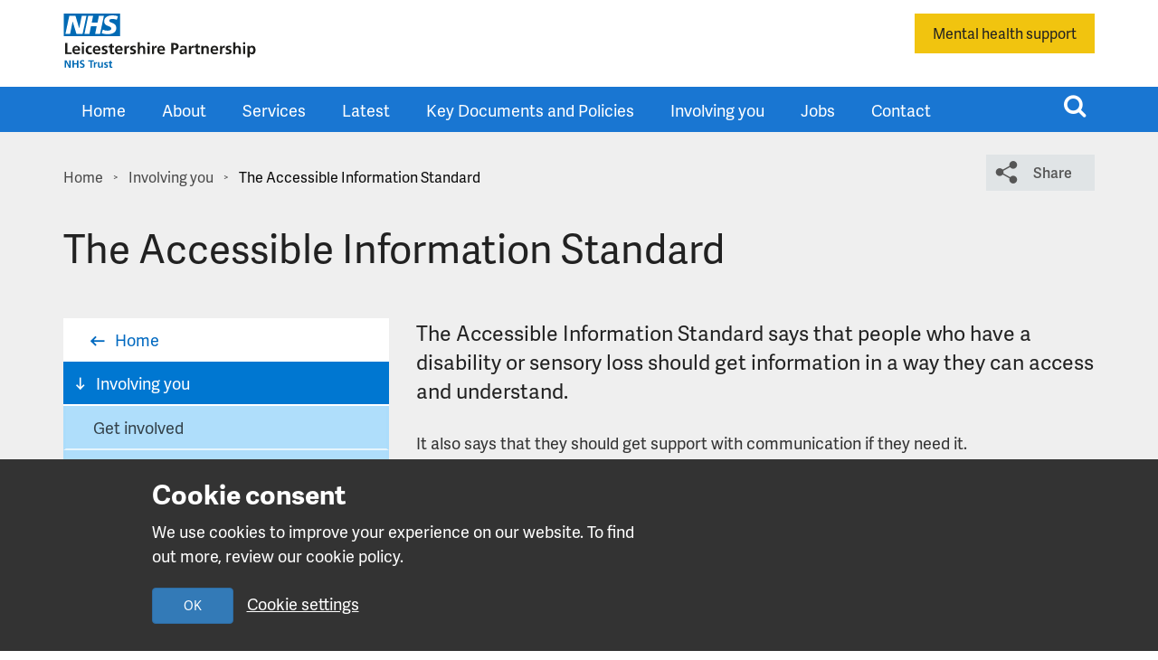

--- FILE ---
content_type: text/html; charset=UTF-8
request_url: https://www.leicspart.nhs.uk/involving-you/the-accessible-information-standard/
body_size: 14638
content:
<!DOCTYPE html>
<html class="no-js" lang="en-GB">
<head>
	<meta charset="UTF-8">
	<meta name="viewport" content="width=device-width, initial-scale=1">
	<link rel="profile" href="https://gmpg.org/xfn/11">
	<link rel="pingback" href="https://www.leicspart.nhs.uk/xmlrpc.php">

    <link rel="apple-touch-icon" sizes="180x180" href="https://www.leicspart.nhs.uk/wp-content/themes/wp-lpt/assets/img/favicons/apple-touch-icon.png">
    <link rel="icon" type="image/png" sizes="32x32" href="https://www.leicspart.nhs.uk/wp-content/themes/wp-lpt/assets/img/favicons/32.png">
    <link rel="icon" type="image/png" sizes="16x16" href="https://www.leicspart.nhs.uk/wp-content/themes/wp-lpt/assets/img/favicons/16.png">

            <link rel="icon" type="image/png"  href="https://www.leicspart.nhs.uk/wp-content/themes/wp-lpt/assets/img/favicons/32.png" sizes="any">
	<link rel="profile" href="https://gmpg.org/xfn/11">
    <link rel="pingback" href="https://www.leicspart.nhs.uk/xmlrpc.php"><meta name='robots' content='index, follow, max-image-preview:large, max-snippet:-1, max-video-preview:-1' />

	<!-- This site is optimized with the Yoast SEO plugin v26.7 - https://yoast.com/wordpress/plugins/seo/ -->
	<title>The Accessible Information Standard - Leicestershire Partnership NHS Trust</title>
	<link rel="canonical" href="https://www.leicspart.nhs.uk/involving-you/the-accessible-information-standard/" />
	<meta property="og:locale" content="en_GB" />
	<meta property="og:type" content="article" />
	<meta property="og:title" content="The Accessible Information Standard - Leicestershire Partnership NHS Trust" />
	<meta property="og:description" content="The Accessible Information Standard says that people who have a disability or sensory loss should get information in a way they can access and understand. It also says that they should get support with communication if they need it. The Accessible Information Standard tells organisations how they must do this. The law says that all [&hellip;]" />
	<meta property="og:url" content="https://www.leicspart.nhs.uk/involving-you/the-accessible-information-standard/" />
	<meta property="og:site_name" content="Leicestershire Partnership NHS Trust" />
	<meta property="article:modified_time" content="2025-11-27T16:55:44+00:00" />
	<meta name="twitter:card" content="summary_large_image" />
	<meta name="twitter:label1" content="Estimated reading time" />
	<meta name="twitter:data1" content="2 minutes" />
	<script type="application/ld+json" class="yoast-schema-graph">{"@context":"https://schema.org","@graph":[{"@type":"WebPage","@id":"https://www.leicspart.nhs.uk/involving-you/the-accessible-information-standard/","url":"https://www.leicspart.nhs.uk/involving-you/the-accessible-information-standard/","name":"The Accessible Information Standard - Leicestershire Partnership NHS Trust","isPartOf":{"@id":"https://www.leicspart.nhs.uk/#website"},"datePublished":"2021-06-17T13:52:39+00:00","dateModified":"2025-11-27T16:55:44+00:00","breadcrumb":{"@id":"https://www.leicspart.nhs.uk/involving-you/the-accessible-information-standard/#breadcrumb"},"inLanguage":"en-GB","potentialAction":[{"@type":"ReadAction","target":["https://www.leicspart.nhs.uk/involving-you/the-accessible-information-standard/"]}]},{"@type":"BreadcrumbList","@id":"https://www.leicspart.nhs.uk/involving-you/the-accessible-information-standard/#breadcrumb","itemListElement":[{"@type":"ListItem","position":1,"name":"Home","item":"https://www.leicspart.nhs.uk/"},{"@type":"ListItem","position":2,"name":"Involving you","item":"https://www.leicspart.nhs.uk/involving-you/"},{"@type":"ListItem","position":3,"name":"The Accessible Information Standard"}]},{"@type":"WebSite","@id":"https://www.leicspart.nhs.uk/#website","url":"https://www.leicspart.nhs.uk/","name":"Leicestershire Partnership NHS Trust","description":"NHS Trust","publisher":{"@id":"https://www.leicspart.nhs.uk/#organization"},"potentialAction":[{"@type":"SearchAction","target":{"@type":"EntryPoint","urlTemplate":"https://www.leicspart.nhs.uk/?s={search_term_string}"},"query-input":{"@type":"PropertyValueSpecification","valueRequired":true,"valueName":"search_term_string"}}],"inLanguage":"en-GB"},{"@type":"Organization","@id":"https://www.leicspart.nhs.uk/#organization","name":"Leicestershire Partnership NHS Trust","url":"https://www.leicspart.nhs.uk/","logo":{"@type":"ImageObject","inLanguage":"en-GB","@id":"https://www.leicspart.nhs.uk/#/schema/logo/image/","url":"https://www.leicspart.nhs.uk/wp-content/uploads/2018/01/admin-logo.png","contentUrl":"https://www.leicspart.nhs.uk/wp-content/uploads/2018/01/admin-logo.png","width":213,"height":60,"caption":"Leicestershire Partnership NHS Trust"},"image":{"@id":"https://www.leicspart.nhs.uk/#/schema/logo/image/"}}]}</script>
	<!-- / Yoast SEO plugin. -->


<link rel='dns-prefetch' href='//maps.google.com' />
<link rel='dns-prefetch' href='//fonts.googleapis.com' />
<link rel="alternate" type="application/rss+xml" title="Leicestershire Partnership NHS Trust &raquo; Feed" href="https://www.leicspart.nhs.uk/feed/" />
<link rel="alternate" type="application/rss+xml" title="Leicestershire Partnership NHS Trust &raquo; Comments Feed" href="https://www.leicspart.nhs.uk/comments/feed/" />
<link rel="alternate" title="oEmbed (JSON)" type="application/json+oembed" href="https://www.leicspart.nhs.uk/wp-json/oembed/1.0/embed?url=https%3A%2F%2Fwww.leicspart.nhs.uk%2Finvolving-you%2Fthe-accessible-information-standard%2F" />
<link rel="alternate" title="oEmbed (XML)" type="text/xml+oembed" href="https://www.leicspart.nhs.uk/wp-json/oembed/1.0/embed?url=https%3A%2F%2Fwww.leicspart.nhs.uk%2Finvolving-you%2Fthe-accessible-information-standard%2F&#038;format=xml" />
<style id='wp-img-auto-sizes-contain-inline-css' type='text/css'>
img:is([sizes=auto i],[sizes^="auto," i]){contain-intrinsic-size:3000px 1500px}
/*# sourceURL=wp-img-auto-sizes-contain-inline-css */
</style>
<style id='classic-theme-styles-inline-css' type='text/css'>
/*! This file is auto-generated */
.wp-block-button__link{color:#fff;background-color:#32373c;border-radius:9999px;box-shadow:none;text-decoration:none;padding:calc(.667em + 2px) calc(1.333em + 2px);font-size:1.125em}.wp-block-file__button{background:#32373c;color:#fff;text-decoration:none}
/*# sourceURL=/wp-includes/css/classic-themes.min.css */
</style>
<link rel='stylesheet' id='main-css' href='https://www.leicspart.nhs.uk/wp-content/themes/wp-lpt/style.css' type='text/css' media='all' />
<link rel='stylesheet' id='new-css' href='https://www.leicspart.nhs.uk/wp-content/themes/wp-lpt/new.css' type='text/css' media='all' />
<script type="text/javascript" src="https://www.leicspart.nhs.uk/wp-content/themes/wp-lpt/assets/js/jquery.min.js" id="jquery-js"></script>
<link rel="https://api.w.org/" href="https://www.leicspart.nhs.uk/wp-json/" /><link rel="alternate" title="JSON" type="application/json" href="https://www.leicspart.nhs.uk/wp-json/wp/v2/pages/25300" /><link rel="EditURI" type="application/rsd+xml" title="RSD" href="https://www.leicspart.nhs.uk/xmlrpc.php?rsd" />

<link rel='shortlink' href='https://www.leicspart.nhs.uk/?p=25300' />
<style type="text/css">.recentcomments a{display:inline !important;padding:0 !important;margin:0 !important;}</style>		<style type="text/css" id="wp-custom-css">
			/* a {
	text-decoration: underline 1px;
	text-underline-offset: 5px;
	transition: all 0.2s ease-in-out;
}

a:hover {
	text-decoration: underline 2px;
	font-weight: bold;
}

a:focus, a:active {
	background-color: #EEC431;
	outline: none;
}
 */
.site-header {
	background-color: #1976d2;
}


.site-header .main-navigation > ul > li {
	height: 50px;
}

.site-header .main-navigation > ul > li:hover  {
	border-bottom: 1px solid #fff;
	box-sizing: border-box;
}


a:not(:has(p, h1, h2, h3, h4, h5, h6, footer)) {
    text-decoration: underline 1px;
    text-underline-offset: 5px;
    transition: all 0.2s ease-in-out;
}

a:not(:has(p, h1, h2, h3, h4, h5, h6, footer)):hover {
    text-decoration: underline 2px;
    font-weight: bold;
}

a:not(:has(p, h1, h2, h3, h4, h5, h6, footer)):focus,
a:not(:has(p, h1, h2, h3, h4, h5, h6, footer)):active {
    background-color: #EEC431;
    outline: none;
}

header a,
footer a,
.sidebar-nav a,
.values-nav a,
a.cta-btn,
a.cta-btn-blue,
a.alert-button,
a.btn-share,
a.btn-hero-cta,
a.btn-posts-more,
a.primary-btn,
a.secondary-btn,
.header-wrapper .header-search > ul > li a,
.page-template-tpl-home .hero-content p a {
    text-decoration: none !important;
}

header a:not(.alert-button):hover,
.sidebar-nav a:hover,
.values-nav a:hover,
a.cta-btn:hover,
a.cta-btn-blue:hover,
a.alert-button:hover,
a.btn-share:hover,
a.btn-hero-cta:hover,
a.btn-posts-more:hover {
    text-decoration: none !important;
    font-weight: normal !important;
}

header a:not(.alert-button):focus,
header a:not(.alert-button):active,
.sidebar-nav a:focus,
.sidebar-nav a:active,
a.cta-btn:focus,
a.cta-btn:active,
a.cta-btn-blue:focus,
a.cta-btn-blue:active
{
    background-color: transparent !important;
    outline: auto !important;
}

    .image-content-card a, .image-content-card a:hover,
    .entry-content a, .entry-content a:hover {
        color: #125285 !important;
    }

.page-banner {
	max-height: none;
	margin-bottom: 0;
}


 .gform_wrapper .gfield_radio .gchoice {
    position: relative;
}

.gform_wrapper .gfield_radio .gchoice.focus:before {
    content: '';
    display: block;
    width: 24px;
    height: 24px;
    position: absolute;
    left: 0;
    top: 3px;
    border: 2px solid #643bb4;
    z-index: 0;
    border-radius: 100%;
}
.gform_wrapper .gfield_radio input,
.gfield_checkbox .gchoice input{
    accent-color: #643bb4;
}
.gform_wrapper .gfield_radio input:hover {
    box-shadow: 0px 0px 2px 1px rgba(0,0,0,0.35);
}

.gform_wrapper input[type="submit"] {
    margin-top: 10px;
}

.gform_wrapper input[type="submit"]:focus, .gform_wrapper input[type="submit"]:hover {
    background-color: #1b66b1;
}

.gform_wrapper input[type="submit"]:focus, .gform_wrapper input[type="submit"]:active {
    outline: solid #643bb4 2px;
    outline-offset: 3px;
    border-color: transparent;
}

.gfield_radio .gchoice input {
	position: relative;
	z-index: 1;
}

.gfield_checkbox .gchoice {
	display: flex;
	align-items: start;
}

.gfield_checkbox .gchoice input {
	margin-right: 10px;	
}

.feature-content .link-box img {
	object-position: center;
}

.overlay-is-cta {
	padding-bottom: 20px;
}

.scroll-icon {
	opacity: 0;
	visibility: hidden;
}


@media (min-width: 768px) {
  .image-content-card-w-features .section-left-wrapper .section-left {
    max-width: 500px;
  }
}

.image-content-card-w-features .section-left-wrapper .section-left {
	margin: 0 auto 0 0;
}

.image-content-card-w-features .section-left-wrapper.right-content .section-left {
	margin: 0 40px 0 auto;
}

.image-content-card-w-features .features-list__bullet--heart::before {
  content: "";
  background: url(/wp-content/themes/wp-lpt/assets/img/icons/icon-heart.svg) no-repeat;
}
.image-content-card-w-features .features-list__bullet--dash::before {
  content: "";
  background: url(/wp-content/themes/wp-lpt/assets/img/icons/icon-dash.svg) no-repeat;
}
.image-content-card-w-features .features-list__bullet--cross::before {
  content: "";
  background: url(/wp-content/themes/wp-lpt/assets/img/icons/icon-cross.svg) no-repeat;
}

.link-grid--item {
	height: auto;
	padding: 0;
}

.link-grid--item .grid-content {
	padding: 15px;
}
.link-grid--item .grid-content p {
	margin: 0;
	
}

.link-grid--item::after {
	right: 15px;
	bottom: 15px;
}


@media (max-width: 1220px) {
	.image-content-card .section-left-wrapper .section-left {
		width: 97%;
		padding: 30px 10px 50px 10px;
		margin: 0 auto !important;
	}
}


.form-block fieldset.gfield {
	padding: 0;
	border: 0;
} 

.form-block .gfield.field_sublabel_below .gfield_label.gfield_label_before_complex  {
	display: block;
}


.page-banner .overlay-is-cta .item-title {
	margin-bottom: 0 !important;
}


.page-banner figcaption.overlay-is-cta {
	padding: 30px !important;
}

.page-template-tpl-jobs .page-intro {
    margin-top: 100px;
}

.align-left {
    float: left;
    margin-right: 20px;
}

.align-right {
    float: right;
    margin-left: 20px;
}

.align-center {
    display: block;
    margin: 0 auto;
}

.feature-content, .video-block-content {
	width: 100%;
}


.feature-content h2::before {
	top: 0;
}

.feature-content__button {
	width: 100%;
}

.feature-content__button.has-image {
	border-radius: 0 0 4px 4px;
}

.feature-content--image, 
.link-grid .grid-image {
	width: 100%;
	height: 200px;
	background-size: cover;
	background-position: center;
	border-radius: 4px 4px 0 0;
}

.timeline-block .details__link-list a {
	line-height: 1.5 !important;
}		</style>
		<style type="text/css">.entry-content .mec-wrap h1,
.entry-content .mec-wrap h2,
.entry-content .mec-wrap h3,
.entry-content .mec-wrap h4,
.entry-content .mec-wrap h5,
.entry-content .mec-wrap h6,
.mec-wrap h1,
.mec-wrap h2,
.mec-wrap h3,
.mec-wrap h4,
.mec-wrap h5,
.mec-wrap h6 {
    color: #212121;
    font-family: "Adelle Sans", "HelveticaNeue-Light", "Helvetica Neue Light", "Helvetica Neue", Helvetica, Arial, sans-serif;
    font-weight: 600;
}

.mec-calendar .mec-calendar-events-side .mec-table-side-title {
    font-size: 15px;
    letter-spacing: 1px;
    margin-top: 0;
}

.mec-wrap.colorskin-custom .mec-event-list-modern .mec-event-sharing > li:hover a i,
.mec-wrap.colorskin-custom .mec-event-list-modern .mec-event-sharing .mec-event-share:hover .mec-event-sharing-icon,
.mec-wrap.colorskin-custom .mec-event-list-standard .mec-month-divider span:before,
.mec-wrap.colorskin-custom .mec-single-event .mec-social-single:before,
.mec-wrap.colorskin-custom .mec-single-event .mec-frontbox-title:before,
.mec-wrap.colorskin-custom .mec-calendar .mec-calendar-events-side .mec-table-side-day,
.mec-wrap.colorskin-custom .mec-border-color,
.mec-wrap.colorskin-custom .mec-border-color-hover:hover,
.colorskin-custom .mec-single-event .mec-frontbox-title:before,
.colorskin-custom .mec-single-event .mec-events-meta-group-booking form > h4:before,
.mec-wrap.colorskin-custom .mec-totalcal-box .mec-totalcal-view span.mec-totalcalview-selected,
.mec-wrap .mec-totalcal-box .mec-totalcal-view span.mec-totalcalview-selected,
.event-carousel-type1-head .mec-event-date-carousel:after {
    border: 2px solid #B1BFCA;
}

.mec-box-calendar.mec-calendar .mec-calendar-events-side .mec-table-side-day {
    height: 75px;
    width: 75px;

    color: #B1BFCA;
    font-family: "Adelle Sans", "HelveticaNeue-Light", "Helvetica Neue Light", "Helvetica Neue", Helvetica, Arial, sans-serif;
    font-size: 22px;
    font-weight: 600;
    text-align: center;
    padding: 3% 0;
}

.mec-single-event .mec-events-meta-group {
    border: 10px solid white;
    margin-bottom: 40px;
}</style><style id='global-styles-inline-css' type='text/css'>
:root{--wp--preset--aspect-ratio--square: 1;--wp--preset--aspect-ratio--4-3: 4/3;--wp--preset--aspect-ratio--3-4: 3/4;--wp--preset--aspect-ratio--3-2: 3/2;--wp--preset--aspect-ratio--2-3: 2/3;--wp--preset--aspect-ratio--16-9: 16/9;--wp--preset--aspect-ratio--9-16: 9/16;--wp--preset--color--black: #000000;--wp--preset--color--cyan-bluish-gray: #abb8c3;--wp--preset--color--white: #ffffff;--wp--preset--color--pale-pink: #f78da7;--wp--preset--color--vivid-red: #cf2e2e;--wp--preset--color--luminous-vivid-orange: #ff6900;--wp--preset--color--luminous-vivid-amber: #fcb900;--wp--preset--color--light-green-cyan: #7bdcb5;--wp--preset--color--vivid-green-cyan: #00d084;--wp--preset--color--pale-cyan-blue: #8ed1fc;--wp--preset--color--vivid-cyan-blue: #0693e3;--wp--preset--color--vivid-purple: #9b51e0;--wp--preset--gradient--vivid-cyan-blue-to-vivid-purple: linear-gradient(135deg,rgb(6,147,227) 0%,rgb(155,81,224) 100%);--wp--preset--gradient--light-green-cyan-to-vivid-green-cyan: linear-gradient(135deg,rgb(122,220,180) 0%,rgb(0,208,130) 100%);--wp--preset--gradient--luminous-vivid-amber-to-luminous-vivid-orange: linear-gradient(135deg,rgb(252,185,0) 0%,rgb(255,105,0) 100%);--wp--preset--gradient--luminous-vivid-orange-to-vivid-red: linear-gradient(135deg,rgb(255,105,0) 0%,rgb(207,46,46) 100%);--wp--preset--gradient--very-light-gray-to-cyan-bluish-gray: linear-gradient(135deg,rgb(238,238,238) 0%,rgb(169,184,195) 100%);--wp--preset--gradient--cool-to-warm-spectrum: linear-gradient(135deg,rgb(74,234,220) 0%,rgb(151,120,209) 20%,rgb(207,42,186) 40%,rgb(238,44,130) 60%,rgb(251,105,98) 80%,rgb(254,248,76) 100%);--wp--preset--gradient--blush-light-purple: linear-gradient(135deg,rgb(255,206,236) 0%,rgb(152,150,240) 100%);--wp--preset--gradient--blush-bordeaux: linear-gradient(135deg,rgb(254,205,165) 0%,rgb(254,45,45) 50%,rgb(107,0,62) 100%);--wp--preset--gradient--luminous-dusk: linear-gradient(135deg,rgb(255,203,112) 0%,rgb(199,81,192) 50%,rgb(65,88,208) 100%);--wp--preset--gradient--pale-ocean: linear-gradient(135deg,rgb(255,245,203) 0%,rgb(182,227,212) 50%,rgb(51,167,181) 100%);--wp--preset--gradient--electric-grass: linear-gradient(135deg,rgb(202,248,128) 0%,rgb(113,206,126) 100%);--wp--preset--gradient--midnight: linear-gradient(135deg,rgb(2,3,129) 0%,rgb(40,116,252) 100%);--wp--preset--font-size--small: 13px;--wp--preset--font-size--medium: 20px;--wp--preset--font-size--large: 36px;--wp--preset--font-size--x-large: 42px;--wp--preset--spacing--20: 0.44rem;--wp--preset--spacing--30: 0.67rem;--wp--preset--spacing--40: 1rem;--wp--preset--spacing--50: 1.5rem;--wp--preset--spacing--60: 2.25rem;--wp--preset--spacing--70: 3.38rem;--wp--preset--spacing--80: 5.06rem;--wp--preset--shadow--natural: 6px 6px 9px rgba(0, 0, 0, 0.2);--wp--preset--shadow--deep: 12px 12px 50px rgba(0, 0, 0, 0.4);--wp--preset--shadow--sharp: 6px 6px 0px rgba(0, 0, 0, 0.2);--wp--preset--shadow--outlined: 6px 6px 0px -3px rgb(255, 255, 255), 6px 6px rgb(0, 0, 0);--wp--preset--shadow--crisp: 6px 6px 0px rgb(0, 0, 0);}:where(.is-layout-flex){gap: 0.5em;}:where(.is-layout-grid){gap: 0.5em;}body .is-layout-flex{display: flex;}.is-layout-flex{flex-wrap: wrap;align-items: center;}.is-layout-flex > :is(*, div){margin: 0;}body .is-layout-grid{display: grid;}.is-layout-grid > :is(*, div){margin: 0;}:where(.wp-block-columns.is-layout-flex){gap: 2em;}:where(.wp-block-columns.is-layout-grid){gap: 2em;}:where(.wp-block-post-template.is-layout-flex){gap: 1.25em;}:where(.wp-block-post-template.is-layout-grid){gap: 1.25em;}.has-black-color{color: var(--wp--preset--color--black) !important;}.has-cyan-bluish-gray-color{color: var(--wp--preset--color--cyan-bluish-gray) !important;}.has-white-color{color: var(--wp--preset--color--white) !important;}.has-pale-pink-color{color: var(--wp--preset--color--pale-pink) !important;}.has-vivid-red-color{color: var(--wp--preset--color--vivid-red) !important;}.has-luminous-vivid-orange-color{color: var(--wp--preset--color--luminous-vivid-orange) !important;}.has-luminous-vivid-amber-color{color: var(--wp--preset--color--luminous-vivid-amber) !important;}.has-light-green-cyan-color{color: var(--wp--preset--color--light-green-cyan) !important;}.has-vivid-green-cyan-color{color: var(--wp--preset--color--vivid-green-cyan) !important;}.has-pale-cyan-blue-color{color: var(--wp--preset--color--pale-cyan-blue) !important;}.has-vivid-cyan-blue-color{color: var(--wp--preset--color--vivid-cyan-blue) !important;}.has-vivid-purple-color{color: var(--wp--preset--color--vivid-purple) !important;}.has-black-background-color{background-color: var(--wp--preset--color--black) !important;}.has-cyan-bluish-gray-background-color{background-color: var(--wp--preset--color--cyan-bluish-gray) !important;}.has-white-background-color{background-color: var(--wp--preset--color--white) !important;}.has-pale-pink-background-color{background-color: var(--wp--preset--color--pale-pink) !important;}.has-vivid-red-background-color{background-color: var(--wp--preset--color--vivid-red) !important;}.has-luminous-vivid-orange-background-color{background-color: var(--wp--preset--color--luminous-vivid-orange) !important;}.has-luminous-vivid-amber-background-color{background-color: var(--wp--preset--color--luminous-vivid-amber) !important;}.has-light-green-cyan-background-color{background-color: var(--wp--preset--color--light-green-cyan) !important;}.has-vivid-green-cyan-background-color{background-color: var(--wp--preset--color--vivid-green-cyan) !important;}.has-pale-cyan-blue-background-color{background-color: var(--wp--preset--color--pale-cyan-blue) !important;}.has-vivid-cyan-blue-background-color{background-color: var(--wp--preset--color--vivid-cyan-blue) !important;}.has-vivid-purple-background-color{background-color: var(--wp--preset--color--vivid-purple) !important;}.has-black-border-color{border-color: var(--wp--preset--color--black) !important;}.has-cyan-bluish-gray-border-color{border-color: var(--wp--preset--color--cyan-bluish-gray) !important;}.has-white-border-color{border-color: var(--wp--preset--color--white) !important;}.has-pale-pink-border-color{border-color: var(--wp--preset--color--pale-pink) !important;}.has-vivid-red-border-color{border-color: var(--wp--preset--color--vivid-red) !important;}.has-luminous-vivid-orange-border-color{border-color: var(--wp--preset--color--luminous-vivid-orange) !important;}.has-luminous-vivid-amber-border-color{border-color: var(--wp--preset--color--luminous-vivid-amber) !important;}.has-light-green-cyan-border-color{border-color: var(--wp--preset--color--light-green-cyan) !important;}.has-vivid-green-cyan-border-color{border-color: var(--wp--preset--color--vivid-green-cyan) !important;}.has-pale-cyan-blue-border-color{border-color: var(--wp--preset--color--pale-cyan-blue) !important;}.has-vivid-cyan-blue-border-color{border-color: var(--wp--preset--color--vivid-cyan-blue) !important;}.has-vivid-purple-border-color{border-color: var(--wp--preset--color--vivid-purple) !important;}.has-vivid-cyan-blue-to-vivid-purple-gradient-background{background: var(--wp--preset--gradient--vivid-cyan-blue-to-vivid-purple) !important;}.has-light-green-cyan-to-vivid-green-cyan-gradient-background{background: var(--wp--preset--gradient--light-green-cyan-to-vivid-green-cyan) !important;}.has-luminous-vivid-amber-to-luminous-vivid-orange-gradient-background{background: var(--wp--preset--gradient--luminous-vivid-amber-to-luminous-vivid-orange) !important;}.has-luminous-vivid-orange-to-vivid-red-gradient-background{background: var(--wp--preset--gradient--luminous-vivid-orange-to-vivid-red) !important;}.has-very-light-gray-to-cyan-bluish-gray-gradient-background{background: var(--wp--preset--gradient--very-light-gray-to-cyan-bluish-gray) !important;}.has-cool-to-warm-spectrum-gradient-background{background: var(--wp--preset--gradient--cool-to-warm-spectrum) !important;}.has-blush-light-purple-gradient-background{background: var(--wp--preset--gradient--blush-light-purple) !important;}.has-blush-bordeaux-gradient-background{background: var(--wp--preset--gradient--blush-bordeaux) !important;}.has-luminous-dusk-gradient-background{background: var(--wp--preset--gradient--luminous-dusk) !important;}.has-pale-ocean-gradient-background{background: var(--wp--preset--gradient--pale-ocean) !important;}.has-electric-grass-gradient-background{background: var(--wp--preset--gradient--electric-grass) !important;}.has-midnight-gradient-background{background: var(--wp--preset--gradient--midnight) !important;}.has-small-font-size{font-size: var(--wp--preset--font-size--small) !important;}.has-medium-font-size{font-size: var(--wp--preset--font-size--medium) !important;}.has-large-font-size{font-size: var(--wp--preset--font-size--large) !important;}.has-x-large-font-size{font-size: var(--wp--preset--font-size--x-large) !important;}
/*# sourceURL=global-styles-inline-css */
</style>
</head>


<body class="wp-singular page-template-default page page-id-25300 page-child parent-pageid-358 wp-theme-wp-lpt browser-os--chrome">
<!-- new site -->
<div class="lpt-browsealoud">
<div id="__ba_panel"></div>
    <div id="__ba_launchpad"></div>
</div>

<a class="skip-link" href="#content">Skip to main content</a>

    <div id="cookieWarningHeader" class="cookie-alert | js-cookie-alert" role="alertdialog" aria-describedby="cookieWarningTitle">
        <div class="container | cookie-alert__body">
            <div class="row no-gutters">
                <div class="col-12 col-md-6 col-md-push-1">
                    <div id="cookieWarningTitle" class="cookie-alert__content">
                        <h4 class="cookie-alert__title">Cookie consent</h4>
                        <p class="cookie-alert__copy">We use cookies to improve your experience on our website. To find out more, review our cookie policy.</p>
                    </div>
                    <div class="cookie-alert__actions">
                        <button id="hide-cookie-alert" class="btn btn-primary | cookie-alert__button | js-cookie-alert__button">OK</button>
                        <a href="https://www.leicspart.nhs.uk/cookies/" class="cookie-alert__link">Cookie settings</a>
                    </div>
                </div>
            </div>
        </div>
    </div><header class="site-branding" aria-label="Leicestershire Partnership NHS Trust branding">
	<div class="container">
		<div class="row">
			<div class="col-md-12">
                <a href="/">
                    <img src="https://www.leicspart.nhs.uk/wp-content/themes/wp-lpt/assets/img/logos/leicspart-logo.svg" alt="Leicestershire Partnership NHS Trust" class="logo">
                </a>
                                        <a href="/mental-health/"  class="hidden-sm alert-button">
                        Mental health support                        </a>
                			</div>
		</div>
	</div>
</header>

<div id="page" class="hfeed site">
	<header id="masthead" class="site-header menu-left" aria-label="Menu"><div class="header-wrapper">
	<div class="container-fluid">
		<div class="row">
			<div class="header-left">
                					<nav id="site-navigation" class="container hidden-sm hidden-xs main-navigation" role="navigation">
                    <ul id="menu-main-menu" class="yamm clearfix"><li id="menu-item-8" class="menu-item menu-item-type-post_type menu-item-object-page menu-item-home menu-item-8"><a href="https://www.leicspart.nhs.uk/">Home</a></li>
<li data-description='Find out about our organisation including our vision, purpose and goals, how we are organised, our Trust Board and the quality of our services.' id="menu-item-17" class="menu-item menu-item-type-post_type menu-item-object-page menu-item-has-children menu-item-17"><a href="https://www.leicspart.nhs.uk/about/">About</a>
<ul class="dropdown-menu">

<li><div class="yamm-content container">

<div class="row">
<div class="col-sm-4"><div class="menu-item-description"></div></div><div class="col-sm-8"><div class="row"><div class="col-sm-12"><span class="menu-section-header">In this section</span></div><ul>	<li id="menu-item-1145" class="menu-item menu-item-type-custom menu-item-object-custom menu-item-has-children col-sm-4 menu-col menu-item-1145"><a href="#">Column 1</a>
<ul class="elementy-ul yamm-fw">
		<li id="menu-item-1148" class="menu-item menu-item-type-post_type menu-item-object-page menu-item-1148"><a href="https://www.leicspart.nhs.uk/about/what-we-do/">What we do</a></li>
		<li id="menu-item-1624" class="menu-item menu-item-type-post_type menu-item-object-page menu-item-1624"><a href="https://www.leicspart.nhs.uk/about/values-visions/">Vision, values and strategy</a></li>
		<li id="menu-item-39880" class="menu-item menu-item-type-post_type menu-item-object-page menu-item-39880"><a href="https://www.leicspart.nhs.uk/about/visitor-and-accompaniment-information/">Visitor and accompaniment information</a></li>
		<li id="menu-item-1152" class="menu-item menu-item-type-post_type menu-item-object-page menu-item-1152"><a href="https://www.leicspart.nhs.uk/about/corporate-responsibilities/">Corporate responsibilities</a></li>
		<li id="menu-item-15223" class="menu-item menu-item-type-post_type menu-item-object-page menu-item-15223"><a href="https://www.leicspart.nhs.uk/about/equality-diversity-and-inclusion/">Equality, Diversity and Inclusion</a></li>
		<li id="menu-item-18055" class="menu-item menu-item-type-post_type menu-item-object-page menu-item-18055"><a href="https://www.leicspart.nhs.uk/about/mental-health-act/">Mental Health Act</a></li>
		<li id="menu-item-2747" class="menu-item menu-item-type-post_type menu-item-object-page menu-item-2747"><a href="https://www.leicspart.nhs.uk/about/freedom-of-information-requests/">Freedom of Information</a></li>
		<li id="menu-item-14997" class="menu-item menu-item-type-post_type menu-item-object-page menu-item-14997"><a href="https://www.leicspart.nhs.uk/about/requesting-your-record/">Requesting your record</a></li>
		<li id="menu-item-2742" class="menu-item menu-item-type-post_type menu-item-object-page menu-item-2742"><a href="https://www.leicspart.nhs.uk/about/valuedstars/">Valued Star Awards</a></li>

</ul>
</li>

</ul>

</div>

</div>

</div>

</div>

</li>

</ul>
</li>
<li id="menu-item-781" class="menu-item menu-item-type-post_type menu-item-object-page menu-item-781"><a href="https://www.leicspart.nhs.uk/services/">Services</a></li>
<li data-description='Here’s where to find all our latest news, events, press, campaigns and newsletters.' id="menu-item-706" class="menu-item menu-item-type-post_type menu-item-object-page menu-item-has-children menu-item-706"><a href="https://www.leicspart.nhs.uk/latest/">Latest</a>
<ul class="dropdown-menu">

<li><div class="yamm-content container">

<div class="row">
<div class="col-sm-4"><div class="menu-item-description"></div></div><div class="col-sm-8"><div class="row"><div class="col-sm-12"><span class="menu-section-header">In this section</span></div><ul>	<li id="menu-item-27784" class="menu-item menu-item-type-custom menu-item-object-custom menu-item-has-children col-sm-4 menu-col menu-item-27784"><a href="#">Column 1</a>
<ul class="elementy-ul yamm-fw">
		<li id="menu-item-1170" class="menu-item menu-item-type-post_type menu-item-object-page menu-item-1170"><a href="https://www.leicspart.nhs.uk/latest/news/">News</a></li>
		<li id="menu-item-47326" class="menu-item menu-item-type-post_type menu-item-object-page menu-item-47326"><a href="https://www.leicspart.nhs.uk/latest/stakeholder-news/">Stakeholder news</a></li>

</ul>
</li>

</ul>

</div>

</div>

</div>

</div>

</li>

</ul>
</li>
<li id="menu-item-1151" class="menu-item menu-item-type-post_type menu-item-object-page menu-item-1151"><a href="https://www.leicspart.nhs.uk/about/policies/">Key Documents and Policies</a></li>
<li data-description='We want you to have your say on the way in which your healthcare services are developed and delivered. We work in partnership with our service users, their carers and our community to ensure we are getting it right.' id="menu-item-1629" class="menu-item menu-item-type-post_type menu-item-object-page current-page-ancestor menu-item-has-children menu-item-1629"><a href="https://www.leicspart.nhs.uk/involving-you/">Involving you</a>
<ul class="dropdown-menu">

<li><div class="yamm-content container">

<div class="row">
<div class="col-sm-4"><div class="menu-item-description"></div></div><div class="col-sm-8"><div class="row"><div class="col-sm-12"><span class="menu-section-header">In this section</span></div><ul>	<li id="menu-item-27783" class="menu-item menu-item-type-custom menu-item-object-custom menu-item-has-children col-sm-4 menu-col menu-item-27783"><a href="#">Column 1</a>
<ul class="elementy-ul yamm-fw">
		<li id="menu-item-17868" class="menu-item menu-item-type-post_type menu-item-object-page menu-item-17868"><a href="https://www.leicspart.nhs.uk/involving-you/involving-you/">Get involved</a></li>
		<li id="menu-item-1631" class="menu-item menu-item-type-post_type menu-item-object-page menu-item-1631"><a href="https://www.leicspart.nhs.uk/involving-you/volunteering/">Volunteering</a></li>
		<li id="menu-item-47943" class="menu-item menu-item-type-post_type menu-item-object-page menu-item-47943"><a href="https://www.leicspart.nhs.uk/involving-you/the-transformation-journey/">Transforming mental health services</a></li>
		<li id="menu-item-1633" class="menu-item menu-item-type-post_type menu-item-object-page menu-item-1633"><a href="https://www.leicspart.nhs.uk/involving-you/raising-health/">Raising Health – our charity</a></li>
		<li id="menu-item-25040" class="menu-item menu-item-type-post_type menu-item-object-page menu-item-25040"><a href="https://www.leicspart.nhs.uk/involving-you/involving-you/the-peoples-council/">The People's Council</a></li>
		<li id="menu-item-1817" class="menu-item menu-item-type-post_type menu-item-object-page menu-item-1817"><a href="https://www.leicspart.nhs.uk/support-and-advocacy/">Support and advocacy</a></li>
		<li id="menu-item-13633" class="menu-item menu-item-type-post_type menu-item-object-page menu-item-13633"><a href="https://www.leicspart.nhs.uk/involving-you/research-and-development/">Research and development</a></li>

</ul>
</li>

</ul>

</div>

</div>

</div>

</div>

</li>

</ul>
</li>
<li data-description='Discover a rewarding career at LPT in both clinical and non-clinical job roles.' id="menu-item-48573" class="menu-item menu-item-type-post_type menu-item-object-page menu-item-has-children menu-item-48573"><a href="https://www.leicspart.nhs.uk/jobs/">Jobs</a>
<ul class="dropdown-menu">

<li><div class="yamm-content container">

<div class="row">
<div class="col-sm-4"><div class="menu-item-description"></div></div><div class="col-sm-8"><div class="row"><div class="col-sm-12"><span class="menu-section-header">In this section</span></div><ul>	<li id="menu-item-1161" class="menu-item menu-item-type-custom menu-item-object-custom menu-item-has-children col-sm-4 menu-col menu-item-1161"><a href="#">Column 1</a>
<ul class="elementy-ul yamm-fw">
		<li id="menu-item-48576" class="menu-item menu-item-type-custom menu-item-object-custom menu-item-48576"><a href="https://www.jobs.leicspart.nhs.uk/Home/Job">View our vacancies</a></li>
		<li id="menu-item-48575" class="menu-item menu-item-type-post_type menu-item-object-page menu-item-48575"><a href="https://www.leicspart.nhs.uk/jobs/our-offer/">Our offer - pay benefits and your career at LPT</a></li>
		<li id="menu-item-48585" class="menu-item menu-item-type-post_type menu-item-object-page menu-item-48585"><a href="https://www.leicspart.nhs.uk/jobs/new-to-working-in-healthcare/">New to working in healthcare?</a></li>
		<li id="menu-item-48579" class="menu-item menu-item-type-post_type menu-item-object-page menu-item-48579"><a href="https://www.leicspart.nhs.uk/jobs/careers/nursing-career-pathway/">Nursing career pathway</a></li>
		<li id="menu-item-48586" class="menu-item menu-item-type-post_type menu-item-object-page menu-item-48586"><a href="https://www.leicspart.nhs.uk/jobs/living-in-leicester-leicestershire-and-rutland/">Living in Leicester, Leicestershire and Rutland</a></li>

</ul>
</li>

</ul>

</div>

</div>

</div>

</div>

</li>

</ul>
</li>
<li data-description='Find out how to contact us for urgent help, feedback, complaints or compliments.' id="menu-item-756" class="menu-item menu-item-type-post_type menu-item-object-page menu-item-has-children menu-item-756"><a href="https://www.leicspart.nhs.uk/contact/">Contact</a>
<ul class="dropdown-menu">

<li><div class="yamm-content container">

<div class="row">
<div class="col-sm-4"><div class="menu-item-description"></div></div><div class="col-sm-8"><div class="row"><div class="col-sm-12"><span class="menu-section-header">In this section</span></div><ul>	<li id="menu-item-1628" class="menu-item menu-item-type-custom menu-item-object-custom menu-item-has-children col-sm-4 menu-col menu-item-1628"><a href="#">Column 1</a>
<ul class="elementy-ul yamm-fw">
		<li id="menu-item-17524" class="menu-item menu-item-type-post_type menu-item-object-page menu-item-17524"><a href="https://www.leicspart.nhs.uk/contact/patient-advice-and-liaison-service-pals/">Patient Advice and Liaison Service (PALS)</a></li>
		<li id="menu-item-25039" class="menu-item menu-item-type-post_type menu-item-object-page menu-item-25039"><a href="https://www.leicspart.nhs.uk/involving-you/involving-you/the-peoples-council/">The People's Council</a></li>
		<li id="menu-item-17739" class="menu-item menu-item-type-post_type menu-item-object-page menu-item-17739"><a href="https://www.leicspart.nhs.uk/contact/safeguarding-and-public-protection/">Safeguarding and public protection</a></li>
		<li id="menu-item-1627" class="menu-item menu-item-type-post_type menu-item-object-page menu-item-1627"><a href="https://www.leicspart.nhs.uk/contact/feedback/">Feedback</a></li>
		<li id="menu-item-2745" class="menu-item menu-item-type-post_type menu-item-object-page menu-item-2745"><a href="https://www.leicspart.nhs.uk/contact/complaints/">Complaints</a></li>
		<li id="menu-item-13311" class="menu-item menu-item-type-post_type menu-item-object-page menu-item-13311"><a href="https://www.leicspart.nhs.uk/contact/comms/">Media and communications</a></li>

</ul>
</li>

</ul>

</div>

</div>

</div>

</div>

</li>

</ul>
</li>
</ul>
<div class="header-search">
    <ul class="list-inline">
        <li>
            <a href="javascript:void(0);" class="hidden-md hidden-lg | fa fa-search search-toggle mobile" aria-label="Toggle search input">
                <span class="sr-only">Toggle search</span>
            </a>
			<a href="javascript:void(0);" class="hidden-xs hidden-sm | fa fa-search search-toggle desktop" aria-label="Toggle search input">
                <span class="sr-only">Toggle search</span>
            </a>
        </li>
    </ul>
</div>
                    </nav>
            <div class="mobile-menu-wrapper hidden-lg hidden-md">
    <a class="logo" href="https://www.leicspart.nhs.uk/">
		<img class="hidden-lg hidden-md sticky-logo" src="https://www.leicspart.nhs.uk/wp-content/themes/wp-lpt/assets/img/logos/nhs-mobile.png" alt="Leicestershire Partnership NHS Trust">
        <img class="hidden-lg hidden-md mobile-logo" src="https://www.leicspart.nhs.uk/wp-content/themes/wp-lpt/assets/img/logos/leicspart-logo.svg" alt="Leicestershire Partnership NHS Trust">
	</a>

    <div class="mobile-toggle">
        <a class="toggle-sidebar-mobile" href="javascript:void(0)" aria-label="Menu" aria-controls="sidebar-mobile" aria-expanded="false">
            <div class="hamburger--container">
                <span class="hamburger--bar"></span>
                <span class="hamburger--bar"></span>
                <span class="hamburger--bar"></span>
            </div>
        </a>
    </div>
<div class="header-search">
    <ul class="list-inline">
        <li>
            <a href="javascript:void(0);" class="hidden-md hidden-lg | fa fa-search search-toggle mobile" aria-label="Toggle search input">
                <span class="sr-only">Toggle search</span>
            </a>
			<a href="javascript:void(0);" class="hidden-xs hidden-sm | fa fa-search search-toggle desktop" aria-label="Toggle search input">
                <span class="sr-only">Toggle search</span>
            </a>
        </li>
    </ul>
</div>
    <div class="sidebar-mobile" id="sidebar-mobile">
        <div class="sidebar-wrapper">
            <nav class="mobile-navigation hidden-lg hidden-md mobile-navigation"><div class="menu-mobile-menu-container"><ul id="sidemenu-mobile" class="menu"><li id="menu-item-1496" class="menu-item menu-item-type-post_type menu-item-object-page menu-item-home menu-item-1496"><a href="https://www.leicspart.nhs.uk/">Home</a></li>
<li id="menu-item-1497" class="menu-item menu-item-type-post_type menu-item-object-page menu-item-has-children menu-item-1497"><a href="https://www.leicspart.nhs.uk/about/">About</a>
 <button class="caret-right"></button> <ul class="dropdown-menu sub-mobile-menu depth_0">

            <li class='mobile-nav__heading'>

            <div class="menu-section-text">In this section</div>

            </li>

            <li class="mobile-nav__link-wrapper"><ul class="sub-link-container">	<li id="menu-item-1507" class="menu-item menu-item-type-post_type menu-item-object-page menu-item-1507"><a href="https://www.leicspart.nhs.uk/about/what-we-do/">What we do</a></li>
	<li id="menu-item-1506" class="menu-item menu-item-type-post_type menu-item-object-page menu-item-1506"><a href="https://www.leicspart.nhs.uk/about/values-visions/">Vision, values and strategy</a></li>
	<li id="menu-item-45404" class="menu-item menu-item-type-post_type menu-item-object-page menu-item-45404"><a href="https://www.leicspart.nhs.uk/about/visitor-and-accompaniment-information/">Visitor and accompaniment information</a></li>
	<li id="menu-item-1499" class="menu-item menu-item-type-post_type menu-item-object-page menu-item-1499"><a href="https://www.leicspart.nhs.uk/about/corporate-responsibilities/">Corporate responsibilities</a></li>
	<li id="menu-item-14453" class="menu-item menu-item-type-post_type menu-item-object-page menu-item-14453"><a href="https://www.leicspart.nhs.uk/about/freedom-of-information-requests/">Freedom of Information</a></li>
	<li id="menu-item-14452" class="menu-item menu-item-type-post_type menu-item-object-page menu-item-14452"><a href="https://www.leicspart.nhs.uk/about/valuedstars/">Valued Star Awards</a></li>

</ul>
</li>
</ul>
</li>
<li id="menu-item-1535" class="menu-item menu-item-type-post_type menu-item-object-page menu-item-1535"><a href="https://www.leicspart.nhs.uk/services/">Services</a></li>
<li id="menu-item-1524" class="menu-item menu-item-type-post_type menu-item-object-page menu-item-has-children menu-item-1524"><a href="https://www.leicspart.nhs.uk/latest/">Latest</a>
 <button class="caret-right"></button> <ul class="dropdown-menu sub-mobile-menu depth_0">

            <li class='mobile-nav__heading'>

            <div class="menu-section-text">In this section</div>

            </li>

            <li class="mobile-nav__link-wrapper"><ul class="sub-link-container">	<li id="menu-item-1527" class="menu-item menu-item-type-post_type menu-item-object-page menu-item-1527"><a href="https://www.leicspart.nhs.uk/latest/news/">News</a></li>

</ul>
</li>
</ul>
</li>
<li id="menu-item-1498" class="menu-item menu-item-type-post_type menu-item-object-page menu-item-1498"><a href="https://www.leicspart.nhs.uk/about/policies/">Key Documents and Policies</a></li>
<li id="menu-item-1511" class="menu-item menu-item-type-post_type menu-item-object-page current-page-ancestor menu-item-has-children menu-item-1511"><a href="https://www.leicspart.nhs.uk/involving-you/">Involving you</a>
 <button class="caret-right"></button> <ul class="dropdown-menu sub-mobile-menu depth_0">

            <li class='mobile-nav__heading'>

            <div class="menu-section-text">In this section</div>

            </li>

            <li class="mobile-nav__link-wrapper"><ul class="sub-link-container">	<li id="menu-item-1514" class="menu-item menu-item-type-post_type menu-item-object-page menu-item-1514"><a href="https://www.leicspart.nhs.uk/involving-you/volunteering/">Volunteering</a></li>
	<li id="menu-item-1513" class="menu-item menu-item-type-post_type menu-item-object-page menu-item-1513"><a href="https://www.leicspart.nhs.uk/involving-you/raising-health/">Raising Health – Our Charity</a></li>

</ul>
</li>
</ul>
</li>
<li id="menu-item-48580" class="menu-item menu-item-type-post_type menu-item-object-page menu-item-has-children menu-item-48580"><a href="https://www.leicspart.nhs.uk/jobs/">Jobs</a>
 <button class="caret-right"></button> <ul class="dropdown-menu sub-mobile-menu depth_0">

            <li class='mobile-nav__heading'>

            <div class="menu-section-text">In this section</div>

            </li>

            <li class="mobile-nav__link-wrapper"><ul class="sub-link-container">	<li id="menu-item-48581" class="menu-item menu-item-type-custom menu-item-object-custom menu-item-48581"><a href="https://www.jobs.leicspart.nhs.uk/Home/Job">View our vacancies</a></li>
	<li id="menu-item-48582" class="menu-item menu-item-type-post_type menu-item-object-page menu-item-48582"><a href="https://www.leicspart.nhs.uk/jobs/our-offer/">Our offer</a></li>
	<li id="menu-item-48584" class="menu-item menu-item-type-post_type menu-item-object-page menu-item-48584"><a href="https://www.leicspart.nhs.uk/jobs/new-to-working-in-healthcare/">New to working in healthcare?</a></li>
	<li id="menu-item-48587" class="menu-item menu-item-type-post_type menu-item-object-page menu-item-48587"><a href="https://www.leicspart.nhs.uk/jobs/living-in-leicester-leicestershire-and-rutland/">Living in Leicester, Leicestershire and Rutland</a></li>

</ul>
</li>
</ul>
</li>
<li id="menu-item-1508" class="menu-item menu-item-type-post_type menu-item-object-page menu-item-has-children menu-item-1508"><a href="https://www.leicspart.nhs.uk/contact/">Contact</a>
 <button class="caret-right"></button> <ul class="dropdown-menu sub-mobile-menu depth_0">

            <li class='mobile-nav__heading'>

            <div class="menu-section-text">In this section</div>

            </li>

            <li class="mobile-nav__link-wrapper"><ul class="sub-link-container">	<li id="menu-item-1509" class="menu-item menu-item-type-post_type menu-item-object-page menu-item-1509"><a href="https://www.leicspart.nhs.uk/contact/feedback/">Feedback</a></li>
	<li id="menu-item-13583" class="menu-item menu-item-type-post_type menu-item-object-page menu-item-13583"><a href="https://www.leicspart.nhs.uk/contact/complaints/">Complaints</a></li>
	<li id="menu-item-13582" class="menu-item menu-item-type-post_type menu-item-object-page menu-item-13582"><a href="https://www.leicspart.nhs.uk/contact/comms/">Media and communications</a></li>

</ul>
</li>
</ul>
</li>
<li id="menu-item-14459" class="menu-item menu-item-type-post_type menu-item-object-page menu-item-14459"><a href="https://www.leicspart.nhs.uk/accessibility/">Accessibility statement for Leicestershire Partnership NHS Trust</a></li>
</ul></div>            </nav>
        </div>
    </div>
</div>
			</div>
		</div>            <a href="/mental-health/" class="hidden-md hidden-lg hidden-xl | alert-button"> Mental health support            </a> 	</div>
</div>
	</header>    <div class="mobile-sidebar-nav-wrapper | hidden-lg hidden-md hidden-md hidden">
        <nav class="mobile-sidebar-nav">
            <ul class="mobile-sidebar-nav-parent list-unstyled">
                <li><a class="parent-item" href="javascript:void(0);">The Accessible Information Standard<span class="arrow-down"></span></a></li>
                <ul class="list-unstyled submenu">
                    <ul class="list-unstyled"><li class="page_item page-item-17525 page_item_has_children"><a href="https://www.leicspart.nhs.uk/involving-you/involving-you/">Get involved</a>
<ul class='children'>
	<li class="page_item page-item-28684"><a href="https://www.leicspart.nhs.uk/involving-you/involving-you/recovery-cafe/">Involvement cafes</a></li>
	<li class="page_item page-item-34663"><a href="https://www.leicspart.nhs.uk/involving-you/involving-you/involvement-opportunities/">Involvement opportunities</a></li>
	<li class="page_item page-item-34675"><a href="https://www.leicspart.nhs.uk/involving-you/involving-you/join-our-patient-and-carer-involvement-and-coproduction-network/">Join our Patient and Carer Involvement and Coproduction Network</a></li>
	<li class="page_item page-item-34618 page_item_has_children"><a href="https://www.leicspart.nhs.uk/involving-you/involving-you/lived-experience-partners/">Lived experience partners</a></li>
	<li class="page_item page-item-24552"><a href="https://www.leicspart.nhs.uk/involving-you/involving-you/the-peoples-council/">The People's Council</a></li>
	<li class="page_item page-item-34658"><a href="https://www.leicspart.nhs.uk/involving-you/involving-you/youth-advisory-board/">Youth Advisory Board</a></li>
	<li class="page_item page-item-25833"><a href="https://www.leicspart.nhs.uk/involving-you/involving-you/mental-health-and-wellbeing-workbook/">Mental health and wellbeing workbook</a></li>
</ul>
</li>
<li class="page_item page-item-14036 page_item_has_children"><a href="https://www.leicspart.nhs.uk/involving-you/the-transformation-journey/">Transforming mental health services</a>
<ul class='children'>
	<li class="page_item page-item-47925"><a href="https://www.leicspart.nhs.uk/involving-you/the-transformation-journey/what-we-have-done-so-far/">What we've done so far</a></li>
	<li class="page_item page-item-47928"><a href="https://www.leicspart.nhs.uk/involving-you/the-transformation-journey/a-neighbourhood-approach-to-mental-health/">A neighbourhood approach to mental health</a></li>
	<li class="page_item page-item-47930"><a href="https://www.leicspart.nhs.uk/involving-you/the-transformation-journey/how-our-new-neighbourhood-teams-will-look-and-how-they-will-work/">How our new neighbourhood teams will look and and how they will work</a></li>
	<li class="page_item page-item-47933"><a href="https://www.leicspart.nhs.uk/involving-you/the-transformation-journey/what-our-teams-will-offer/">What our teams will offer</a></li>
</ul>
</li>
<li class="page_item page-item-366"><a href="https://www.leicspart.nhs.uk/involving-you/raising-health/">Raising Health - our charity</a></li>
<li class="page_item page-item-360"><a href="https://www.leicspart.nhs.uk/involving-you/volunteering/">Volunteering</a></li>
<li class="page_item page-item-13382"><a href="https://www.leicspart.nhs.uk/involving-you/chaplaincy/">Chaplaincy</a></li>
<li class="page_item page-item-49753"><a href="https://www.leicspart.nhs.uk/involving-you/culture-of-care/">Culture of Care</a></li>
<li class="page_item page-item-50149"><a href="https://www.leicspart.nhs.uk/involving-you/learning-disability-short-breaks-service-relocation-proposal/">Learning disability short breaks service relocation proposal - public engagement period closed</a></li>
<li class="page_item page-item-49649"><a href="https://www.leicspart.nhs.uk/involving-you/patient-and-carer-race-equality-framework/">Patient and Carer Race Equality Framework</a></li>
<li class="page_item page-item-13608 page_item_has_children"><a href="https://www.leicspart.nhs.uk/involving-you/research-and-development/">Research and development</a>
<ul class='children'>
	<li class="page_item page-item-28775"><a href="https://www.leicspart.nhs.uk/involving-you/research-and-development/autism-research-register/">Autism research register</a></li>
	<li class="page_item page-item-28080"><a href="https://www.leicspart.nhs.uk/involving-you/research-and-development/join-the-research-and-development-mailing-list/">Join the Research Interested Mailing List!</a></li>
	<li class="page_item page-item-36256"><a href="https://www.leicspart.nhs.uk/involving-you/research-and-development/be-involved-in-research-in-lpt/">LPT Staff: Be Involved in Research!</a></li>
	<li class="page_item page-item-37205"><a href="https://www.leicspart.nhs.uk/involving-you/research-and-development/new-nihr-research-funding-calls-november-2023/">NIHR research funding calls</a></li>
	<li class="page_item page-item-17376"><a href="https://www.leicspart.nhs.uk/involving-you/research-and-development/research-forums-workshops/">Research Forums and Workshops</a></li>
	<li class="page_item page-item-17346 page_item_has_children"><a href="https://www.leicspart.nhs.uk/involving-you/research-and-development/approving-and-conducting-research/">Approving and Conducting Research</a></li>
	<li class="page_item page-item-48990"><a href="https://www.leicspart.nhs.uk/involving-you/research-and-development/our-research/">Our research studies</a></li>
</ul>
</li>
<li class="page_item page-item-25300 current_page_item"><a href="https://www.leicspart.nhs.uk/involving-you/the-accessible-information-standard/" aria-current="page">The Accessible Information Standard</a></li>
<li class="page_item page-item-26534"><a href="https://www.leicspart.nhs.uk/involving-you/ghin/">Getting Help in Neighbourhoods</a></li>
<li class="page_item page-item-14033"><a href="https://www.leicspart.nhs.uk/involving-you/peer-support/">Peer Support</a></li>
</ul>                </ul>
            </ul>
            
        </nav>
    </div>
<div class="page-header">

	<div class="page-header-content">
		<div class="container"><div class="breadcrumbs hidden-xs hidden-sm" typeof="BreadcrumbList" vocab="https://schema.org/"><span property="itemListElement" typeof="ListItem"><a property="item" typeof="WebPage" title="Go to Leicestershire Partnership NHS Trust." href="https://www.leicspart.nhs.uk" class="home"><span property="name">Home</span></a><meta property="position" content="1"></span> &gt; <span property="itemListElement" typeof="ListItem"><a property="item" typeof="WebPage" title="Go to Involving you." href="https://www.leicspart.nhs.uk/involving-you/" class="post post-page"><span property="name">Involving you</span></a><meta property="position" content="2"></span> &gt; <span property="itemListElement" typeof="ListItem"><span property="name">The Accessible Information Standard</span><meta property="position" content="3"></span></div>
<div class="social-header">
				
<div class="social-share-container">
	<a href="javascript:void(0)" class="btn-share">Share</a>
	<div class="social-share-buttons-wrapper">
		<div class="social-share-buttons"></div>
	</div>
</div>
			</div>
		</div>

		<div class="page-title-wrapper container">
			<div class="row">
				<div class="col-md-12"><h1 class="page-title">The Accessible Information Standard</h1></div>
			</div>
		</div>
	</div>
</div>	<div id="content" class="site-content">
<div class="page-wrapper">
    <div class="container">
        <div class="row">
            <div class="col-lg-4 col-md-4 hidden-sm hidden-xs | lpt-sidebar"><div class="widget sidebar-nav">
    <nav>
        <ul class="list-unstyled">
            <li class="home"><a href="/">Home</a></li>
            <li class="current-section"><a href="https://www.leicspart.nhs.uk/involving-you/">Involving you</a><ul class="list-unstyled"><li class="page_item page-item-17525 page_item_has_children"><a href="https://www.leicspart.nhs.uk/involving-you/involving-you/">Get involved</a>
<ul class='children'>
	<li class="page_item page-item-28684"><a href="https://www.leicspart.nhs.uk/involving-you/involving-you/recovery-cafe/">Involvement cafes</a></li>
	<li class="page_item page-item-34663"><a href="https://www.leicspart.nhs.uk/involving-you/involving-you/involvement-opportunities/">Involvement opportunities</a></li>
	<li class="page_item page-item-34675"><a href="https://www.leicspart.nhs.uk/involving-you/involving-you/join-our-patient-and-carer-involvement-and-coproduction-network/">Join our Patient and Carer Involvement and Coproduction Network</a></li>
	<li class="page_item page-item-34618 page_item_has_children"><a href="https://www.leicspart.nhs.uk/involving-you/involving-you/lived-experience-partners/">Lived experience partners</a></li>
	<li class="page_item page-item-24552"><a href="https://www.leicspart.nhs.uk/involving-you/involving-you/the-peoples-council/">The People's Council</a></li>
	<li class="page_item page-item-34658"><a href="https://www.leicspart.nhs.uk/involving-you/involving-you/youth-advisory-board/">Youth Advisory Board</a></li>
	<li class="page_item page-item-25833"><a href="https://www.leicspart.nhs.uk/involving-you/involving-you/mental-health-and-wellbeing-workbook/">Mental health and wellbeing workbook</a></li>
</ul>
</li>
<li class="page_item page-item-14036 page_item_has_children"><a href="https://www.leicspart.nhs.uk/involving-you/the-transformation-journey/">Transforming mental health services</a>
<ul class='children'>
	<li class="page_item page-item-47925"><a href="https://www.leicspart.nhs.uk/involving-you/the-transformation-journey/what-we-have-done-so-far/">What we've done so far</a></li>
	<li class="page_item page-item-47928"><a href="https://www.leicspart.nhs.uk/involving-you/the-transformation-journey/a-neighbourhood-approach-to-mental-health/">A neighbourhood approach to mental health</a></li>
	<li class="page_item page-item-47930"><a href="https://www.leicspart.nhs.uk/involving-you/the-transformation-journey/how-our-new-neighbourhood-teams-will-look-and-how-they-will-work/">How our new neighbourhood teams will look and and how they will work</a></li>
	<li class="page_item page-item-47933"><a href="https://www.leicspart.nhs.uk/involving-you/the-transformation-journey/what-our-teams-will-offer/">What our teams will offer</a></li>
</ul>
</li>
<li class="page_item page-item-366"><a href="https://www.leicspart.nhs.uk/involving-you/raising-health/">Raising Health - our charity</a></li>
<li class="page_item page-item-360"><a href="https://www.leicspart.nhs.uk/involving-you/volunteering/">Volunteering</a></li>
<li class="page_item page-item-13382"><a href="https://www.leicspart.nhs.uk/involving-you/chaplaincy/">Chaplaincy</a></li>
<li class="page_item page-item-49753"><a href="https://www.leicspart.nhs.uk/involving-you/culture-of-care/">Culture of Care</a></li>
<li class="page_item page-item-50149"><a href="https://www.leicspart.nhs.uk/involving-you/learning-disability-short-breaks-service-relocation-proposal/">Learning disability short breaks service relocation proposal - public engagement period closed</a></li>
<li class="page_item page-item-49649"><a href="https://www.leicspart.nhs.uk/involving-you/patient-and-carer-race-equality-framework/">Patient and Carer Race Equality Framework</a></li>
<li class="page_item page-item-13608 page_item_has_children"><a href="https://www.leicspart.nhs.uk/involving-you/research-and-development/">Research and development</a>
<ul class='children'>
	<li class="page_item page-item-28775"><a href="https://www.leicspart.nhs.uk/involving-you/research-and-development/autism-research-register/">Autism research register</a></li>
	<li class="page_item page-item-28080"><a href="https://www.leicspart.nhs.uk/involving-you/research-and-development/join-the-research-and-development-mailing-list/">Join the Research Interested Mailing List!</a></li>
	<li class="page_item page-item-36256"><a href="https://www.leicspart.nhs.uk/involving-you/research-and-development/be-involved-in-research-in-lpt/">LPT Staff: Be Involved in Research!</a></li>
	<li class="page_item page-item-37205"><a href="https://www.leicspart.nhs.uk/involving-you/research-and-development/new-nihr-research-funding-calls-november-2023/">NIHR research funding calls</a></li>
	<li class="page_item page-item-17376"><a href="https://www.leicspart.nhs.uk/involving-you/research-and-development/research-forums-workshops/">Research Forums and Workshops</a></li>
	<li class="page_item page-item-17346 page_item_has_children"><a href="https://www.leicspart.nhs.uk/involving-you/research-and-development/approving-and-conducting-research/">Approving and Conducting Research</a></li>
	<li class="page_item page-item-48990"><a href="https://www.leicspart.nhs.uk/involving-you/research-and-development/our-research/">Our research studies</a></li>
</ul>
</li>
<li class="page_item page-item-25300 current_page_item"><a href="https://www.leicspart.nhs.uk/involving-you/the-accessible-information-standard/" aria-current="page">The Accessible Information Standard</a></li>
<li class="page_item page-item-26534"><a href="https://www.leicspart.nhs.uk/involving-you/ghin/">Getting Help in Neighbourhoods</a></li>
<li class="page_item page-item-14033"><a href="https://www.leicspart.nhs.uk/involving-you/peer-support/">Peer Support</a></li>
</ul></li>
        </ul>
    </nav>
</div>
            </div>

            <div class="col-xs-12 col-md-8">
                <div id="primary" class="content-area">
                    <main id="main" class="site-main">
<article id="post-25300" class="post-25300 page type-page status-publish hentry">
	<div class="entry-content"><p>The Accessible Information Standard says that people who have a disability or sensory loss should get information in a way they can access and understand.</p>
<p>It also says that they should get support with communication if they need it.</p>
<p>The Accessible Information Standard tells organisations how they must do this.</p>
<p>The law says that all organisations that give NHS care or adult social care have to do what the Standard says. This is part of the Health and Social Care Act 2012.</p>
<p>The Accessible Information Standard says that any organisation that gives NHS care or adult social care has to follow these five steps to make sure information is provided in the right way.</p>

		<div class="video-player">
		<iframe
			id="ytplayer"
			type="text/html"
			width="600"
			height="400"
			src="https://www.youtube.com/embed/ebj_LIP-4UY"
			frameborder="0"
			modestbranding="1"
			controls="0">
		</iframe></div>
<p>&nbsp;</p>
<h2>We will:</h2>
<ol>
<li><strong>Ask:</strong> people if they have any communication needs or need to be given information in a certain way because of a disability or sensory loss and if so, what they are.</li>
<li><strong>Record:</strong> Make sure everyone’s needs are recorded in the same way and that they are clear and easy to understand.</li>
<li><strong> Alert/flag /highlight:</strong> Make it easy to see when a person has information or communication needs and how those needs can be met. This is so anyone who looks at their file can find this out.</li>
<li><strong> Share:</strong> Share the information with other providers of NHS care and adult social care. This should only happen if they are allowed to see it (and in line with existing information governance frameworks).</li>
<li><strong> Act:</strong> take steps to make sure that people get information in a way they can access and understand. They should also get support with communication if they need it.</li>
</ol>
<p><a href="https://www.england.nhs.uk/wp-content/uploads/2017/08/accessilbe-info-specification-v1-1.pdf">Read the Accessible information standard from NHS England</a>.</p>
<p><a href="https://www.england.nhs.uk/wp-content/uploads/2016/07/access-info-stndrd-er-upd-jul16.pdf">Read the Accessible information standard from NHS England in an easy read format</a>.</p>
	</div>

	<footer class="entry-footer"></footer>
</article>
                    </main>
                </div>
            </div>

        </div>
    </div>
</div>    <footer class="page-footer more-footer">
        <div class="page-footer-wrapper">
            <div class="container">

                <div class="row">
                    <div class="col-xs-12">
                        <p class="page-footer-title">You might be interested in...</p>
                    </div>
                </div>            <div class="row eq-height">                            
                                <div class="card-wrapper | col-md-4 col-sm-6 col-xs-12"><!-- 42815@ --><!-- https://www.leicspart.nhs.uk/wp-content/uploads/2024/08/Identity.png@ --><!-- https://www.leicspart.nhs.uk/wp-content/uploads/2024/08/Identity-360x214.png@ --><div class="card-item card-post">
    <!-- card-post-cta.php -->
    <a href="https://www.leicspart.nhs.uk/?post_type=page&p=42815">
        <figure>
            <div class="image-wrapper">
                <img src="https://www.leicspart.nhs.uk/wp-content/uploads/2024/08/Identity-360x214.png" alt="Identity" width="360" height="214" loading="lazy">
            </div>
            <figcaption>
                <p class="item-content">Identity</p>

                <div class="item-meta">                    <p class="item-cat">Page</p>
                </div>
            </figcaption>
        </figure>
    </a>
</div>
                                </div>                            
                                <div class="card-wrapper | col-md-4 col-sm-6 col-xs-12"><div class="card-item card-post-simple">
    <a href="https://www.leicspart.nhs.uk/?post_type=page&p=25897">
        <figure>
            <figcaption>
                <p class="item-content">WeImproveQ</p>
                <footer class="item-meta">
                    <p class="item-date">Page</p>
                </footer>
            </figcaption>
        </figure>
    </a>
</div>


                                </div>                            
                                <div class="card-wrapper | col-md-4 col-sm-6 col-xs-12"><div class="card-item card-post-simple">
    <a href="https://www.leicspart.nhs.uk/?post_type=page&p=21878">
        <figure>
            <figcaption>
                <p class="item-content">Eating Disorder document upload page</p>
                <footer class="item-meta">
                    <p class="item-date">Page</p>
                </footer>
            </figcaption>
        </figure>
    </a>
</div>


                                </div>            
            </div>            </div>
        </div>
    </footer>
<!--<pre></pre>
<pre></pre>-->

<div class="footer-nav-wrapper">
    <section class="footer-nav">
        <div class="nav-wrapper container">
            <div class="row">
                <nav class="nav-also">
                    <ul class="list-inline">
                        <li class="nav-title">
                            <span>Also in this section</span>
                        </li>
                        <li>
                            <ul class="list-inline list-unstyled">                                        <li><a href="https://www.leicspart.nhs.uk/school-aged-immunisation-service-hpv-vaccination-information-hub-for-parents-and-carers-of-secondary-school-children/">School Aged Immunisation Service: HPV vaccination information hub for parents and carers of secondary school children</a></li>                                        <li><a href="https://www.leicspart.nhs.uk/while-you-wait/">While you wait</a></li>                                        <li><a href="https://www.leicspart.nhs.uk/nmhc-your-space/">Protected: Neighbourhood Mental Health Cafés - your space</a></li>                                        <li><a href="https://www.leicspart.nhs.uk/school-aged-immunisation-service-flu-vaccination-information-hub-for-parents-and-carers-of-secondary-school-children/">School Aged Immunisation Service flu vaccination information hub for parents and carers of secondary school children</a></li>                                        <li><a href="https://www.leicspart.nhs.uk/flu-heroes-information-hub-information-about-the-flu-vaccination-for-parents-and-carers-of-primary-school-children/">School Aged Immunisation Service Flu Heroes information hub: information about the flu vaccination for parents and carers of primary school children</a></li>                            </ul>
                        </li>
                    </ul>
                </nav>
            </div>
        </div>
    </section>

    <section class="footer-nav">
        <div class="nav-wrapper container">
            <div class="row">
                <nav class="nav-current">
                    <ul class="list-inline">
                        <li class="nav-title">
                            <span>You are currently here</span>
                        </li>
                        <li>
                            <div class="breadcrumbs" typeof="BreadcrumbList" vocab="https://schema.org/"><span property="itemListElement" typeof="ListItem"><a property="item" typeof="WebPage" title="Go to Leicestershire Partnership NHS Trust." href="https://www.leicspart.nhs.uk" class="home"><span property="name">Home</span></a><meta property="position" content="1"></span> &gt; <span property="itemListElement" typeof="ListItem"><a property="item" typeof="WebPage" title="Go to Involving you." href="https://www.leicspart.nhs.uk/involving-you/" class="post post-page"><span property="name">Involving you</span></a><meta property="position" content="2"></span> &gt; <span property="itemListElement" typeof="ListItem"><span property="name">The Accessible Information Standard</span><meta property="position" content="3"></span>                            </div>
                        </li>
                    </ul>
                </nav>
            </div>
        </div>
    </section>
</div>
    </div>

    <div class="footer-wrapper">
        		<footer id="colophon-top" class="primary-footer site-footer">
			<div class="main-footer">
				<div class="container">
					<div class="row">
						<div class="col-md-4 col-sm-4 col-xs-12 footer-1">
							<img class="footer-logo" src="https://www.leicspart.nhs.uk/wp-content/themes/wp-lpt/assets/img/logos/nhs-logo-rev.svg" alt="The NHS Logo" loading="lazy" />
                            							<a class="footer-email" href="mailto:LPT.feedback@nhs.net">LPT.feedback@nhs.net</a>
                            
                            							<a class="footer-phone" href="tel:01162256000">0116 225 6000</a> (24 hours)
                            							<a class="external-login" target="_blank" rel="noopener" href="https://staffnet.leicspart.nhs.uk/">Staff Intranet</a>
						</div>

						<div class="col-md-2 col-sm-3 col-xs-12 footer-2">
                            <div class="menu-footer-menu-left-container"><ul id="footer-2" class="menu"><li id="menu-item-757" class="menu-item menu-item-type-post_type menu-item-object-page menu-item-757"><a href="https://www.leicspart.nhs.uk/about/">About</a></li>
<li id="menu-item-814" class="menu-item menu-item-type-post_type menu-item-object-page menu-item-814"><a href="https://www.leicspart.nhs.uk/services/">Services</a></li>
<li id="menu-item-759" class="menu-item menu-item-type-post_type menu-item-object-page menu-item-759"><a href="https://www.leicspart.nhs.uk/latest/">Latest</a></li>
<li id="menu-item-760" class="menu-item menu-item-type-post_type menu-item-object-page menu-item-760"><a href="https://www.leicspart.nhs.uk/?page_id=348">Partners</a></li>
<li id="menu-item-761" class="menu-item menu-item-type-post_type menu-item-object-page current-page-ancestor menu-item-761"><a href="https://www.leicspart.nhs.uk/involving-you/">Involving you</a></li>
<li id="menu-item-48695" class="menu-item menu-item-type-post_type menu-item-object-page menu-item-48695"><a href="https://www.leicspart.nhs.uk/jobs/">Jobs</a></li>
<li id="menu-item-763" class="menu-item menu-item-type-post_type menu-item-object-page menu-item-763"><a href="https://www.leicspart.nhs.uk/contact/">Contact</a></li>
</ul></div>						</div>

						<div class="col-md-2 col-sm-3 col-xs-6 footer-3 hidden-xs hidden-sm">
                            <div class="menu-footer-menu-right-container"><ul id="footer-3" class="menu"><li id="menu-item-765" class="menu-item menu-item-type-post_type menu-item-object-page menu-item-765"><a href="https://www.leicspart.nhs.uk/contact/feedback/">Feedback</a></li>
<li id="menu-item-2073" class="menu-item menu-item-type-post_type menu-item-object-page menu-item-2073"><a href="https://www.leicspart.nhs.uk/accessibility/">Accessibility statement for Leicestershire Partnership NHS Trust</a></li>
<li id="menu-item-13504" class="menu-item menu-item-type-post_type menu-item-object-page menu-item-privacy-policy menu-item-13504"><a rel="privacy-policy" href="https://www.leicspart.nhs.uk/privacy-policy/">Privacy Notice</a></li>
<li id="menu-item-17340" class="menu-item menu-item-type-post_type menu-item-object-campaigns menu-item-17340"><a href="https://www.leicspart.nhs.uk/campaigns/smokefree/">Smoke-free</a></li>
<li id="menu-item-23689" class="menu-item menu-item-type-custom menu-item-object-custom menu-item-23689"><a href="https://www.choiceandmedication.org/leicspart/">Choice and medication</a></li>
<li id="menu-item-24819" class="menu-item menu-item-type-custom menu-item-object-custom menu-item-24819"><a href="https://lpt.mydeclarations.co.uk/home">LPT Declare</a></li>
</ul></div>						</div>

						<div class="col-lg-3 col-md-4 col-sm-5 col-xs-12 col-lg-push-1 footer-4 footer-cqc">
                                                            <ul class="social-icons social-icons-footer list-inline">
                                    <li><a class="fa fa-linkedin social-icon" href="https://uk.linkedin.com/company/leicestershire-partnership-nhs-trust" aria-label="Visit us on Linkedin"><span class="sr-only">Linkedin</span></a></li><li><a class="fa fa-twitter social-icon" href="https://twitter.com/LPTnhs" aria-label="Visit us on Twitter"><span class="sr-only">Twitter</span></a></li><li><a class="fa fa-facebook social-icon" href="https://www.facebook.com/LPTnhs" aria-label="Visit us on Facebook"><span class="sr-only">Facebook</span></a></li><li><a class="fa fa-youtube social-icon" href="https://www.youtube.com/user/LeicsNHS/featured" aria-label="Visit us on Youtube"><span class="sr-only">Youtube</span></a></li>                                </ul>
                            							<a class="cqc-logo" href="https://www.cqc.org.uk/provider/RT5?referer=widget3/">
                                <img src="https://www.leicspart.nhs.uk/wp-content/themes/wp-lpt/assets/img/care-quality-comission.png" alt="Regulated by Care Quality Commission" loading="lazy">
                            </a>
                            							<a href="http://www.cqc.org.uk/provider/RT5/">Read about our CQC rating</a>
                            						</div>
					</div>
				</div>
			</div>
			<div class="footer-copyright">
				<div class="container">
					<div class="row">
						<div class="col-xs-12">
							<p>Design and build by <strong><a href="https://divacreative.com" target="_blank" rel="noopener">Diva Creative</a></strong></p>
						</div>
					</div>
				</div>
			</div>
		</footer>
        	</div>
</div><div class="search-overlay-full">

    <a class="search-close desktop icon-lpt-icons-close-48px" href="#"><span class="sr-only">Close search menu</span></a>

	<div class="header-search-content container">

        <h2>Search</h2>

		<div class="col-xs-12 | search-wrapper">
            <div class="row">
                <div class="col-lg-4 col-md-5 col-sm-6">
                    <div class="row">
                        <div class="search-wrapper-container">
                            <label for="headersearch" class="sr-only">Search for...</label>
                            <input type="text" name="headersearch" placeholder="eg. Arthritis, Centre name, illness" id="headersearch" />
                            <div class="search-loader input-loader">
                                <i class="fa fa-spinner fa-spin fa-3x fa-fw" aria-hidden="true"></i>
                                <span class="sr-only">Refreshing...</span>
                            </div>
                        </div>
                    </div>
                </div>
            </div>
		</div>

		<div class="col-xs-12 | header-results-content">
            <div class="row">
                <div class="col-lg-4 col-md-5 col-sm-6 | search-listing">
                    <div class="row">
                        <h3 class="hidden">Services</h3>
                        <ul class="header-results services"></ul>
                    </div>
                </div>
                <div class="col-lg-4 col-md-5 col-sm-6 | search-listing">
                    <div class="row">
                        <h3 class="hidden">Latest</h3>
                        <ul class="header-results latest"></ul>
                    </div>
                </div>
            </div>
		</div>

        <div class="col-xs-12 | search-permalink-wrapper">
            <div class="row">
                <div class="search-permalink"></div>
            </div>
        </div>
	</div>
</div>
<div class="search-input-mobile">
    <div class="container | search-input-wrapper">
        <div class="mobile-input">
            <label for="mobilesearch" class="sr-only">Search for...</label>
            <input type="text" name="mobilesearch" placeholder="Search" id="mobilesearch" />
            <div class="search-loader input-loader">
                <i class="fa fa-spinner fa-spin fa-3x fa-fw" aria-hidden="true"></i>
                <span class="sr-only">Refreshing...</span>
            </div>
        </div>
        <button class="search-close search-toggle mobile">
            <img src="https://www.leicspart.nhs.uk/wp-content/themes/wp-lpt/assets/img/search/mobile/mobile-search-close.png" alt="Exit search">
        </button>
    </div>
    <div class="container | search-output-wrapper">
        <div class="search-output">
            <ul>
            </ul>
        </div>
        <div class="all-results"></div>
    </div>
</div>
<script>var lpt_ajax_search = "https://www.leicspart.nhs.uk/wp-admin/admin-ajax.php?action=lpt_ajax_search"</script>    <script>
        var analyticsCookie = {
            nonce: "6ac56d3f18",
            url: "https://www.leicspart.nhs.uk/wp-admin/admin-ajax.php"
        };
    </script><script type="speculationrules">
{"prefetch":[{"source":"document","where":{"and":[{"href_matches":"/*"},{"not":{"href_matches":["/wp-*.php","/wp-admin/*","/wp-content/uploads/*","/wp-content/*","/wp-content/plugins/*","/wp-content/themes/wp-lpt/*","/*\\?(.+)"]}},{"not":{"selector_matches":"a[rel~=\"nofollow\"]"}},{"not":{"selector_matches":".no-prefetch, .no-prefetch a"}}]},"eagerness":"conservative"}]}
</script>
<script type="text/javascript" src="https://maps.google.com/maps/api/js?key=AIzaSyBxSz000F42ia9A2V3lHpkvjJNpflGvAgo" id="google-maps-api-js"></script>
<script type="text/javascript" src="https://www.leicspart.nhs.uk/wp-content/themes/wp-lpt/assets/js/vendors.js" id="lpt-vendors-js"></script>
<script type="text/javascript" src="https://www.leicspart.nhs.uk/wp-content/themes/wp-lpt/assets/js/custom.js?ver=1741189731" id="lpt-custom-js"></script>
<script type="text/javascript" src=https://www.browsealoud.com/plus/scripts/3.1.0/ba.js crossorigin="anonymous" integrity="sha256-VCrJcQdV3IbbIVjmUyF7DnCqBbWD1BcZ/1sda2KWeFc= sha384-k2OQFn+wNFrKjU9HiaHAcHlEvLbfsVfvOnpmKBGWVBrpmGaIleDNHnnCJO4z2Y2H sha512-gxDfysgvGhVPSHDTieJ/8AlcIEjFbF3MdUgZZL2M5GXXDdIXCcX0CpH7Dh6jsHLOLOjRzTFdXASWZtxO+eMgyQ==">  </script>
<script>
    $(document).ready(function () {

        $('.gfield-choice-input').on('focus', function() {
            $('.gchoice.focus').removeClass('focus');
            $(this).parent('.gchoice').addClass('focus');
        });

        $('.gfield-choice-input').on('focusout', function() {
            $('.gchoice.focus').removeClass('focus');
        });

    });
</script> 
</body>
</html>


--- FILE ---
content_type: application/javascript
request_url: https://plus.browsealoud.com/js/urlinfo/www.leicspart.nhs.uk.js
body_size: 431
content:
var BrowseAloudUrl={"expirydate":"Feb 26, 2026 00:00","subdomains":false,"lang":0,"pdfs":true,"securespeech":true,"translate":true,"simplify":true,"langtags":false,"speechrules":[],"contractId":"23fc7086-2a66-aedf-b18c-55880d84a5f3","toolbartheme":0,"launchpadposition":0,"launchpadtheme":0,"launchpadimage":5,"usecookies":true,"hideonload":true,"modedata":"","panelwizardused":false,"panelmode":false,"availablemobile":true,"audioalert":"First_use_only","audioalertcusttext":"","disable_ga":false,"pause":false,"useHtmlLangAttr":false,"showPicturedict":true,"reseller":"Texthelp Ltd.","toolbartype":0,"version":"latest"};

--- FILE ---
content_type: image/svg+xml
request_url: https://www.leicspart.nhs.uk/wp-content/themes/wp-lpt/assets/img/logos/leicspart-logo.svg
body_size: 5856
content:
<svg xmlns="http://www.w3.org/2000/svg" viewBox="0 0 122.84 34.79">
  <defs/>
  <g data-name="Layer 2">
    <g data-name="Layer 1">
      <path fill="#fff" d="M.42.49h34.67v13.42H.42z"/>
      <path fill="#006ab4" d="M34.67 1.72L33.91 4a6 6 0 00-2.59-.53c-1.24 0-2.25.18-2.25 1.12 0 1.65 4.56 1 4.56 4.58 0 3.23-3 4.07-5.74 4.07a13.13 13.13 0 01-3.63-.61L25 10.3a6.17 6.17 0 002.89.67c1 0 2.51-.19 2.51-1.39 0-1.88-4.56-1.17-4.56-4.47 0-3 2.66-3.91 5.23-3.91a9.52 9.52 0 013.6.52m-9-.32L23.2 13.07h-3.14l1-5h-3.67l-1 5H13.2L15.64 1.4h3.14l-.92 4.47h3.71l.93-4.47zm-11.16 0L12 13.07H8.09L5.64 5 4 13.07H1L3.52 1.4h3.92l2.4 8.09 1.68-8.09zM36 0H0v14.5h36z"/>
      <path fill="#1d1d1b" d="M.83 18.87h1.43v6H5V26H.83zM10.05 25.71a3.59 3.59 0 01-1.81.42 2.5 2.5 0 01-2.75-2.73c0-1.52.8-2.78 2.44-2.78 2 0 2.51 1.34 2.51 3.18H6.8a1.37 1.37 0 001.5 1.33 3.63 3.63 0 001.75-.53zm-.92-2.85c0-.67-.35-1.24-1.12-1.24a1.19 1.19 0 00-1.21 1.24zM11.54 18.47h1.37v1.31h-1.37zm0 2.27h1.37V26h-1.37zM17.78 21.88a2 2 0 00-.94-.2c-.85 0-1.39.68-1.39 1.67s.46 1.72 1.43 1.72a2.8 2.8 0 001.05-.25L18 26a4.58 4.58 0 01-1.37.17A2.49 2.49 0 0114 23.35a2.49 2.49 0 012.55-2.73 4.58 4.58 0 011.33.17zM23.13 25.71a3.59 3.59 0 01-1.81.42 2.51 2.51 0 01-2.76-2.73c0-1.52.81-2.78 2.45-2.78 1.95 0 2.51 1.34 2.51 3.18h-3.65a1.38 1.38 0 001.51 1.33 3.63 3.63 0 001.75-.53zm-.92-2.85c0-.67-.35-1.24-1.12-1.24a1.19 1.19 0 00-1.22 1.24zM27.72 21.85a3.21 3.21 0 00-1.23-.23c-.36 0-.8.13-.8.58 0 .84 2.38.31 2.38 2.21 0 1.23-1.09 1.72-2.21 1.72a6.38 6.38 0 01-1.56-.22l.09-1.13a3 3 0 001.35.35c.35 0 .9-.13.9-.64 0-1-2.39-.33-2.39-2.24 0-1.13 1-1.63 2.07-1.63a6.38 6.38 0 011.49.19zM29.58 21.74h-1v-1h1v-1l1.42-.49v1.49h1.21v1H31v2.46c0 .45.12.87.64.87a1.28 1.28 0 00.63-.14v1.08a3.76 3.76 0 01-1 .12 1.55 1.55 0 01-1.67-1.71zM37.34 25.71a3.56 3.56 0 01-1.81.42 2.5 2.5 0 01-2.75-2.73c0-1.52.81-2.78 2.44-2.78 2 0 2.51 1.34 2.51 3.18h-3.64a1.37 1.37 0 001.5 1.33 3.6 3.6 0 001.75-.53zm-.92-2.85c0-.67-.35-1.24-1.11-1.24a1.19 1.19 0 00-1.22 1.24zM38.84 20.74h1.21v1.2a1.63 1.63 0 011.45-1.32 1.57 1.57 0 01.42 0V22a1.46 1.46 0 00-.62-.11c-1.11 0-1.11 1.39-1.11 2.15V26h-1.35zM45.92 21.85a3.25 3.25 0 00-1.23-.23c-.37 0-.81.13-.81.58 0 .84 2.39.31 2.39 2.21 0 1.23-1.1 1.72-2.22 1.72a6.24 6.24 0 01-1.55-.22l.08-1.13a3 3 0 001.35.35c.35 0 .9-.13.9-.64 0-1-2.38-.33-2.38-2.24 0-1.13 1-1.63 2.07-1.63a6.45 6.45 0 011.49.19zM47.33 18.34h1.37v3.12a1.94 1.94 0 011.66-.84c1.25 0 1.79.88 1.79 2.06V26H50.8v-2.8c0-.65 0-1.52-.89-1.52s-1.21 1.08-1.21 1.75V26h-1.37zM53.61 18.47H55v1.31h-1.39zm0 2.27H55V26h-1.39zM56.46 20.74h1.22v1.2a1.61 1.61 0 011.44-1.32 1.53 1.53 0 01.42 0V22a1.43 1.43 0 00-.62-.11c-1.11 0-1.11 1.39-1.11 2.15V26h-1.35zM64.45 25.71a3.56 3.56 0 01-1.81.42 2.5 2.5 0 01-2.75-2.73c0-1.52.8-2.78 2.44-2.78 2 0 2.51 1.34 2.51 3.18H61.2a1.37 1.37 0 001.5 1.33 3.6 3.6 0 001.75-.53zm-.92-2.85c0-.67-.35-1.24-1.12-1.24a1.19 1.19 0 00-1.21 1.24zM68.76 18.87h1.81c1.56 0 3 .45 3 2.16s-1.22 2.27-2.76 2.27h-.6V26h-1.45zm1.43 3.3h.5c.72 0 1.36-.23 1.36-1.06S71.43 20 70.69 20h-.5zM74.68 21a4.68 4.68 0 011.84-.4c1.6 0 2.27.66 2.27 2.22V24.81c0 .39 0 .77.06 1.18h-1.19a6.56 6.56 0 01-.06-.79 1.87 1.87 0 01-1.63.91 1.68 1.68 0 01-1.84-1.56 1.56 1.56 0 01.9-1.51 4.26 4.26 0 011.77-.3h.76c0-.85-.38-1.14-1.19-1.14a2.85 2.85 0 00-1.63.57zm1.61 4.11a1.14 1.14 0 001-.47 1.74 1.74 0 00.29-1.09H77c-.62 0-1.53.11-1.53.92-.05.47.33.66.82.66zM80.17 20.74h1.22v1.2a1.61 1.61 0 011.44-1.32 1.53 1.53 0 01.42 0V22a1.41 1.41 0 00-.61-.11c-1.12 0-1.12 1.39-1.12 2.15V26h-1.35zM84.57 21.74h-1v-1h1v-1l1.37-.44v1.49h1.22v1h-1.22v2.41c0 .45.12.87.65.87a1.24 1.24 0 00.62-.14v1.08a3.68 3.68 0 01-1 .12 1.55 1.55 0 01-1.67-1.71zM88.1 20.74h1.3v.72a2 2 0 011.73-.84c1.25 0 1.79.88 1.79 2.06V26h-1.35v-2.8c0-.65 0-1.52-.89-1.52s-1.21 1.08-1.21 1.75V26H88.1zM98.58 25.71a3.59 3.59 0 01-1.81.42A2.51 2.51 0 0194 23.4c0-1.52.81-2.78 2.45-2.78 2 0 2.51 1.34 2.51 3.18h-3.64a1.39 1.39 0 001.51 1.33 3.63 3.63 0 001.75-.53zm-.92-2.85c0-.67-.35-1.24-1.12-1.24a1.2 1.2 0 00-1.22 1.24zM100.07 20.74h1.22v1.2a1.62 1.62 0 011.44-1.32 1.5 1.5 0 01.42 0V22a1.38 1.38 0 00-.61-.11c-1.12 0-1.12 1.39-1.12 2.15V26h-1.37zM107.15 21.85a3.19 3.19 0 00-1.22-.23c-.37 0-.81.13-.81.58 0 .84 2.38.31 2.38 2.21 0 1.23-1.09 1.72-2.21 1.72a6.24 6.24 0 01-1.55-.22l.08-1.13a3 3 0 001.35.35c.35 0 .9-.13.9-.64 0-1-2.38-.33-2.38-2.24 0-1.13 1-1.63 2.06-1.63a6.47 6.47 0 011.5.19zM108.57 18.34h1.37v3.12a1.94 1.94 0 011.66-.84c1.24 0 1.79.88 1.79 2.06V26H112v-2.8c0-.65 0-1.52-.89-1.52s-1.21 1.08-1.21 1.75V26h-1.37zM114.85 18.47h1.37v1.31h-1.37zm0 2.27h1.37V26h-1.37zM117.66 20.74H119v.75a1.8 1.8 0 011.64-.87c1.62 0 2.21 1.29 2.21 2.74s-.59 2.77-2.24 2.77a1.8 1.8 0 01-1.54-.72v2.75h-1.38zm1.39 2.62c0 .75.29 1.71 1.2 1.71s1.16-1 1.16-1.71-.25-1.68-1.14-1.68-1.22.94-1.22 1.68z"/>
      <path fill="#006ab4" d="M.5 30h1.18l1.81 3.56V30h.91v4.76H3.25l-1.82-3.61v3.56H.5zM5.48 30h.95v1.92h1.91V30h1v4.76h-1v-2.14H6.43v2.09h-.95zM13 30.82a2.44 2.44 0 00-1-.2.66.66 0 00-.75.66c0 .82 2.09.47 2.09 2.07 0 1-.83 1.44-1.79 1.44a4.39 4.39 0 01-1.22-.18l.09-.86a2.39 2.39 0 001.08.29c.36 0 .84-.18.84-.61 0-.91-2.08-.54-2.08-2.11 0-1.07.82-1.45 1.66-1.45a3.49 3.49 0 011.14.17zM17 30.7h-1.4V30h3.68v.75h-1.37v4H17zM19.2 31.2h.8v.8a1.09 1.09 0 011-.88.86.86 0 01.27 0v.92a.87.87 0 00-.4-.07c-.75 0-.75.92-.75 1.43v1.29h-.92zM25.06 34.71h-.87v-.48a1.48 1.48 0 01-1.15.56c-.84 0-1.2-.59-1.2-1.38V31.2h.92v1.87c0 .43 0 1 .59 1s.8-.72.8-1.17v-1.7h.92zM28.09 31.93a2.39 2.39 0 00-.82-.15c-.25 0-.54.09-.54.39 0 .56 1.59.21 1.59 1.47 0 .82-.73 1.15-1.47 1.15a4 4 0 01-1-.15l.05-.75a2.07 2.07 0 00.9.23c.24 0 .6-.09.6-.43 0-.69-1.59-.22-1.59-1.49 0-.75.67-1.09 1.38-1.09a4.34 4.34 0 011 .13zM29.33 31.86h-.68v-.66h.68v-.71l.91-.29v1h.81v.66h-.81v1.64c0 .3.08.58.43.58a.84.84 0 00.42-.09v.72a2.7 2.7 0 01-.68.08 1 1 0 01-1.11-1.14z"/>
    </g>
  </g>
</svg>
